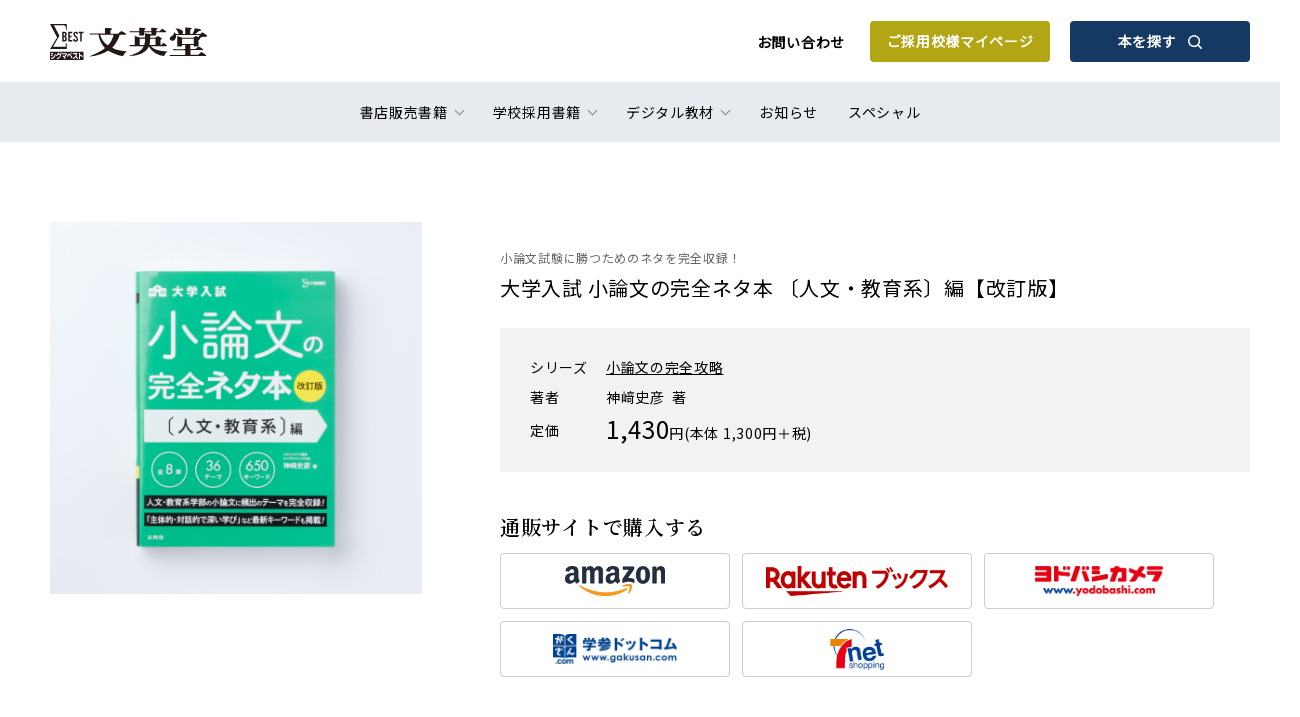

--- FILE ---
content_type: text/html; charset=UTF-8
request_url: https://www.bun-eido.co.jp/store/detail/24093/
body_size: 7950
content:
<!-- single-book.php内でカスタムフィールドの値をチェックし、<head>で使用できるグローバル変数を設定 -->
<!-- ここまで -->

<!doctype html>
<html lang="ja">
<head>
<meta charset="utf-8">

<meta name="viewport" content="width=device-width, telephone=no">
<meta name="format-detection" content="telephone=no">

		<!-- All in One SEO 4.4.8 - aioseo.com -->
		<title>大学入試 小論文の完全ネタ本 〔人文・教育系〕編【改訂版】 | シグマベストの文英堂 </title>
		<meta name="description" content="人文・教育系学部の入試頻出のテーマを完全収録。﻿ | 36のテーマについて、「定義」「問題点」「解決策・対応策」などをくわしく解説。「小論文対策のポイント」も掲載しています。" />
		<meta name="robots" content="max-image-preview:large" />
		<link rel="canonical" href="https://www.bun-eido.co.jp/store/detail/24093/" />
		<meta name="generator" content="All in One SEO (AIOSEO) 4.4.8" />
		<meta property="og:locale" content="ja_JP" />
		<meta property="og:site_name" content="文英堂 | シグマベストの文英堂" />
		<meta property="og:type" content="article" />
		<meta property="og:title" content="大学入試 小論文の完全ネタ本 〔人文・教育系〕編【改訂版】 | シグマベストの文英堂 " />
		<meta property="og:description" content="人文・教育系学部の入試頻出のテーマを完全収録。﻿ | 36のテーマについて、「定義」「問題点」「解決策・対応策」などをくわしく解説。「小論文対策のポイント」も掲載しています。" />
		<meta property="og:url" content="https://www.bun-eido.co.jp/store/detail/24093/" />
		<meta property="article:published_time" content="2026-01-18T15:00:00+00:00" />
		<meta property="article:modified_time" content="2026-01-19T15:06:23+00:00" />
		<meta name="twitter:card" content="summary" />
		<meta name="twitter:title" content="大学入試 小論文の完全ネタ本 〔人文・教育系〕編【改訂版】 | シグマベストの文英堂 " />
		<meta name="twitter:description" content="人文・教育系学部の入試頻出のテーマを完全収録。﻿ | 36のテーマについて、「定義」「問題点」「解決策・対応策」などをくわしく解説。「小論文対策のポイント」も掲載しています。" />
		<script type="application/ld+json" class="aioseo-schema">
			{"@context":"https:\/\/schema.org","@graph":[{"@type":"BreadcrumbList","@id":"https:\/\/www.bun-eido.co.jp\/store\/detail\/24093\/#breadcrumblist","itemListElement":[{"@type":"ListItem","@id":"https:\/\/www.bun-eido.co.jp\/#listItem","position":1,"name":"\u5bb6","item":"https:\/\/www.bun-eido.co.jp\/","nextItem":"https:\/\/www.bun-eido.co.jp\/store\/detail\/24093\/#listItem"},{"@type":"ListItem","@id":"https:\/\/www.bun-eido.co.jp\/store\/detail\/24093\/#listItem","position":2,"name":"\u5927\u5b66\u5165\u8a66 \u5c0f\u8ad6\u6587\u306e\u5b8c\u5168\u30cd\u30bf\u672c \u3014\u4eba\u6587\u30fb\u6559\u80b2\u7cfb\u3015\u7de8\u3010\u6539\u8a02\u7248\u3011\uff0824093\uff09","previousItem":"https:\/\/www.bun-eido.co.jp\/#listItem"}]},{"@type":"Organization","@id":"https:\/\/www.bun-eido.co.jp\/#organization","name":"\u6587\u82f1\u5802","url":"https:\/\/www.bun-eido.co.jp\/"},{"@type":"WebPage","@id":"https:\/\/www.bun-eido.co.jp\/store\/detail\/24093\/#webpage","url":"https:\/\/www.bun-eido.co.jp\/store\/detail\/24093\/","name":"\u5927\u5b66\u5165\u8a66 \u5c0f\u8ad6\u6587\u306e\u5b8c\u5168\u30cd\u30bf\u672c \u3014\u4eba\u6587\u30fb\u6559\u80b2\u7cfb\u3015\u7de8\u3010\u6539\u8a02\u7248\u3011 | \u30b7\u30b0\u30de\u30d9\u30b9\u30c8\u306e\u6587\u82f1\u5802","description":"\u4eba\u6587\u30fb\u6559\u80b2\u7cfb\u5b66\u90e8\u306e\u5165\u8a66\u983b\u51fa\u306e\u30c6\u30fc\u30de\u3092\u5b8c\u5168\u53ce\u9332\u3002\ufeff | 36\u306e\u30c6\u30fc\u30de\u306b\u3064\u3044\u3066\u3001\u300c\u5b9a\u7fa9\u300d\u300c\u554f\u984c\u70b9\u300d\u300c\u89e3\u6c7a\u7b56\u30fb\u5bfe\u5fdc\u7b56\u300d\u306a\u3069\u3092\u304f\u308f\u3057\u304f\u89e3\u8aac\u3002\u300c\u5c0f\u8ad6\u6587\u5bfe\u7b56\u306e\u30dd\u30a4\u30f3\u30c8\u300d\u3082\u63b2\u8f09\u3057\u3066\u3044\u307e\u3059\u3002","inLanguage":"ja","isPartOf":{"@id":"https:\/\/www.bun-eido.co.jp\/#website"},"breadcrumb":{"@id":"https:\/\/www.bun-eido.co.jp\/store\/detail\/24093\/#breadcrumblist"},"author":{"@id":"https:\/\/www.bun-eido.co.jp\/author\/#author"},"creator":{"@id":"https:\/\/www.bun-eido.co.jp\/author\/#author"},"datePublished":"2026-01-18T15:00:00+09:00","dateModified":"2026-01-19T15:06:23+09:00"},{"@type":"WebSite","@id":"https:\/\/www.bun-eido.co.jp\/#website","url":"https:\/\/www.bun-eido.co.jp\/","name":"\u6587\u82f1\u5802","description":"\u30b7\u30b0\u30de\u30d9\u30b9\u30c8\u306e\u6587\u82f1\u5802","inLanguage":"ja","publisher":{"@id":"https:\/\/www.bun-eido.co.jp\/#organization"}}]}
		</script>
		<!-- All in One SEO -->

<link rel='dns-prefetch' href='//yubinbango.github.io' />
<link rel='dns-prefetch' href='//s.w.org' />
		<script type="text/javascript">
			window._wpemojiSettings = {"baseUrl":"https:\/\/s.w.org\/images\/core\/emoji\/13.1.0\/72x72\/","ext":".png","svgUrl":"https:\/\/s.w.org\/images\/core\/emoji\/13.1.0\/svg\/","svgExt":".svg","source":{"concatemoji":"https:\/\/www.bun-eido.co.jp\/wp-includes\/js\/wp-emoji-release.min.js?ver=5.8.12"}};
			!function(e,a,t){var n,r,o,i=a.createElement("canvas"),p=i.getContext&&i.getContext("2d");function s(e,t){var a=String.fromCharCode;p.clearRect(0,0,i.width,i.height),p.fillText(a.apply(this,e),0,0);e=i.toDataURL();return p.clearRect(0,0,i.width,i.height),p.fillText(a.apply(this,t),0,0),e===i.toDataURL()}function c(e){var t=a.createElement("script");t.src=e,t.defer=t.type="text/javascript",a.getElementsByTagName("head")[0].appendChild(t)}for(o=Array("flag","emoji"),t.supports={everything:!0,everythingExceptFlag:!0},r=0;r<o.length;r++)t.supports[o[r]]=function(e){if(!p||!p.fillText)return!1;switch(p.textBaseline="top",p.font="600 32px Arial",e){case"flag":return s([127987,65039,8205,9895,65039],[127987,65039,8203,9895,65039])?!1:!s([55356,56826,55356,56819],[55356,56826,8203,55356,56819])&&!s([55356,57332,56128,56423,56128,56418,56128,56421,56128,56430,56128,56423,56128,56447],[55356,57332,8203,56128,56423,8203,56128,56418,8203,56128,56421,8203,56128,56430,8203,56128,56423,8203,56128,56447]);case"emoji":return!s([10084,65039,8205,55357,56613],[10084,65039,8203,55357,56613])}return!1}(o[r]),t.supports.everything=t.supports.everything&&t.supports[o[r]],"flag"!==o[r]&&(t.supports.everythingExceptFlag=t.supports.everythingExceptFlag&&t.supports[o[r]]);t.supports.everythingExceptFlag=t.supports.everythingExceptFlag&&!t.supports.flag,t.DOMReady=!1,t.readyCallback=function(){t.DOMReady=!0},t.supports.everything||(n=function(){t.readyCallback()},a.addEventListener?(a.addEventListener("DOMContentLoaded",n,!1),e.addEventListener("load",n,!1)):(e.attachEvent("onload",n),a.attachEvent("onreadystatechange",function(){"complete"===a.readyState&&t.readyCallback()})),(n=t.source||{}).concatemoji?c(n.concatemoji):n.wpemoji&&n.twemoji&&(c(n.twemoji),c(n.wpemoji)))}(window,document,window._wpemojiSettings);
		</script>
		<style type="text/css">
img.wp-smiley,
img.emoji {
	display: inline !important;
	border: none !important;
	box-shadow: none !important;
	height: 1em !important;
	width: 1em !important;
	margin: 0 .07em !important;
	vertical-align: -0.1em !important;
	background: none !important;
	padding: 0 !important;
}
</style>
	<link rel='stylesheet' id='wp-block-library-css'  href='https://www.bun-eido.co.jp/wp-includes/css/dist/block-library/style.min.css?ver=5.8.12' type='text/css' media='all' />
<link rel='stylesheet' id='wp-members-css'  href='https://www.bun-eido.co.jp/wp-content/plugins/wp-members/assets/css/forms/generic-no-float.min.css?ver=3.4.8' type='text/css' media='all' />
<script type='text/javascript' src='https://www.bun-eido.co.jp/wp-includes/js/jquery/jquery.min.js?ver=3.6.0' id='jquery-core-js'></script>
<script type='text/javascript' src='https://www.bun-eido.co.jp/wp-includes/js/jquery/jquery-migrate.min.js?ver=3.3.2' id='jquery-migrate-js'></script>
<link rel="https://api.w.org/" href="https://www.bun-eido.co.jp/wp-json/" /><link rel="alternate" type="application/json" href="https://www.bun-eido.co.jp/wp-json/wp/v2/book/20817" /><link rel="EditURI" type="application/rsd+xml" title="RSD" href="https://www.bun-eido.co.jp/xmlrpc.php?rsd" />
<link rel="wlwmanifest" type="application/wlwmanifest+xml" href="https://www.bun-eido.co.jp/wp-includes/wlwmanifest.xml" /> 
<meta name="generator" content="WordPress 5.8.12" />
<link rel='shortlink' href='https://www.bun-eido.co.jp/?p=20817' />
<link rel="alternate" type="application/json+oembed" href="https://www.bun-eido.co.jp/wp-json/oembed/1.0/embed?url=https%3A%2F%2Fwww.bun-eido.co.jp%2Fstore%2Fdetail%2F24093%2F" />
<link rel="alternate" type="text/xml+oembed" href="https://www.bun-eido.co.jp/wp-json/oembed/1.0/embed?url=https%3A%2F%2Fwww.bun-eido.co.jp%2Fstore%2Fdetail%2F24093%2F&#038;format=xml" />
    <script>
      jQuery(function($) {
        $( '.mw_wp_form form' ).attr( 'class', 'h-adr' );
        new YubinBango.MicroformatDom();
      });
    </script>
  <link rel="shortcut icon" href="/wp-content/themes/buneido/assets/img/favicon.ico">
<link rel="preconnect" href="https://fonts.googleapis.com">
<link rel="preconnect" href="https://fonts.gstatic.com" crossorigin>
<link href="https://fonts.googleapis.com/css2?family=Noto+Sans+JP&family=Noto+Serif+JP:wght@600&display=swap" rel="stylesheet">
<link rel="stylesheet" type="text/css" href="/wp-content/themes/buneido/style.css">
<link rel="stylesheet" type="text/css" href="/wp-content/themes/buneido/includes/style.css">
<!-- <head>ファイルでこのグローバル変数をチェックして<meta name="robots" content="noindex">を動的に挿入-->
<!-- ここまで -->

<!-- For Track User Log -->
<script> 
window.dataLayer = window.dataLayer || [];
    dataLayer.push({
    'user_id' : 0 
    });
</script>

<!-- Google Tag Manager -->
<script>(function(w,d,s,l,i){w[l]=w[l]||[];w[l].push({'gtm.start':
new Date().getTime(),event:'gtm.js'});var f=d.getElementsByTagName(s)[0],
j=d.createElement(s),dl=l!='dataLayer'?'&l='+l:'';j.async=true;j.src=
'https://www.googletagmanager.com/gtm.js?id='+i+dl;f.parentNode.insertBefore(j,f);
})(window,document,'script','dataLayer','GTM-5P3TJ3P');</script>
<!-- End Google Tag Manager -->
</head>
<body>
<!-- Google Tag Manager (noscript) -->
<noscript><iframe src="https://www.googletagmanager.com/ns.html?id=GTM-5P3TJ3P"
height="0" width="0" style="display:none;visibility:hidden"></iframe></noscript>
<!-- End Google Tag Manager (noscript) -->
<div id="container">
<!--// header -->
<header id="header" class="header">
  <div class="header__inner">
    <h1 class="header__logo"><a href="/">文英堂</a></h1>
    <div class="header__btnArea">
      <p class="header__btnArea__link"><a href="/contact/">お問い合わせ</a></p>
      <a href="/user/login/" class="modBtnMain modBtnMain--gold">ご採用校様<br class="modBpSp">マイページ</a>
      <a href="/detail/" class="modBtnMain modBtnMain--search">本を探す<i class="modBtnMain__icon modBtnMain__icon--search"><svg xmlns="http://www.w3.org/2000/svg" viewBox="0 0 18.45 18.45"><path d="M18.16,16.75,14.31,12.9a7.94,7.94,0,1,0-1.41,1.42l3.85,3.84a1,1,0,0,0,.7.29,1,1,0,0,0,.71-.29A1,1,0,0,0,18.16,16.75ZM8,14a5.93,5.93,0,0,1-4.24-1.76,6,6,0,0,1,0-8.48,6,6,0,0,1,8.48,0,6,6,0,0,1,0,8.48A5.93,5.93,0,0,1,8,14Z"/></svg></i></a>
    </div>
  </div>
  <span class="header__menuSwitch jsHeaderOpen">
    <i></i>
    <i></i>
    <i></i>
  </span>
  <ul class="header__menu">
    <li class="header__menu__item">
      <span class="category jsHeaderSubmenu">書店販売書籍</span>
      <div class="subMenu">
        <div class="subMenu__inner">
          <div class="subMenu__item">
            <ul class="subMenu__item__list">
              <li><a href="/store/shop_child/">幼児向け</a></li>
              <li><a href="/store/shop_element/">小学生向け</a></li>
              <li><a href="/store/shop_junior/">中学生向け</a></li>
              <li><a href="/store/shop_senior/">高校生向け</a></li>
              <li><a href="/store/shop_general/">一般向け</a></li>
            </ul>
          </div>
        </div>
    </li>
    <li class="header__menu__item">
      <span class="category jsHeaderSubmenu">学校採用書籍</span>
      <div class="subMenu">
        <div class="subMenu__inner">
          <div class="subMenu__item">
            <ul class="subMenu__item__list">
              <li><a href="/school/school_enmain/">高校 英語教科書</a></li>
              <li><a href="/school/school_ensub/">高校 英語副教材</a></li>
              <li><a href="/school/school_jamain/">高校 国語教科書</a></li>
              <li><a href="/school/school_jasub/">高校 国語副教材</a></li>
              <li><a href="/school/school_mathsub/">高校 数学副教材</a></li>
              <li><a href="/school/school_sciencesub/">高校 理科副教材</a></li>
				<li><a href="/school/school_societysub/">高校 社会副教材</a></li><!-- メニュー追加 -->
            </ul>
          </div>
        </div>
      </div>
    </li>
        <li class="header__menu__item">
      <span class="category jsHeaderSubmenu">デジタル教材</span>
      <div class="subMenu">
        <div class="subMenu__inner">
                  <div class="subMenu__item">
            <ul class="subMenu__item__list">
                            <li><a href="https://www.bun-eido.co.jp/digital/sigmaplayer2/">SigmaPlayer2</a></li>
                          </ul>
          </div>
                          <div class="subMenu__item subMenu__item--line">
            <p class="subMenu__item__title">学校専用</p>
            <ul class="subMenu__item__list">
                          <li><a href="https://www.bun-eido.co.jp/digital/%e9%9f%b3%e5%a3%b0%e8%a9%95%e4%be%a1%e3%82%a2%e3%83%97%e3%83%aa-%e3%82%aa%e3%83%b3%e3%83%88%e3%83%ac/">音声評価アプリ オントレ</a></li>
                          <li><a href="https://www.bun-eido.co.jp/digital/%e3%83%86%e3%82%b9%e3%83%88%e3%83%93%e3%83%ab%e3%83%80%e3%83%bc-%e3%82%af%e3%83%a9%e3%82%a6%e3%83%89%e7%89%88/">テストビルダー クラウド版</a></li>
                          <li><a href="https://www.bun-eido.co.jp/digital/%e3%83%86%e3%82%b9%e3%83%88%e3%83%93%e3%83%ab%e3%83%80%e3%83%bc-windows%e3%82%a2%e3%83%97%e3%83%aa%e7%89%88/">テストビルダー Windowsアプリ版</a></li>
                          <li><a href="https://www.bun-eido.co.jp/digital/google-forms%e3%83%bbmicrosoft-forms-%e3%83%86%e3%82%b9%e3%83%88%e3%82%b5%e3%83%bc%e3%83%93%e3%82%b9/">Google Forms・Microsoft Forms テストサービス</a></li>
                        </ul>
          </div>
                </div>
      </div>
    </li>
        <li class="header__menu__item"><a href="/news/">お知らせ</a></li>
    <li class="header__menu__item"><a href="/special/">スペシャル</a></li>
    <li class="header__menu__item header__menu__item--companyMenu">
      <div class="companyMenu">
        <ul class="companyMenu__list">
          <li><a href="/forstore/">書店様へ</a></li>
          <li><a href="/company/">会社情報</a></li>
          <li><a href="/recruit/">採用情報</a></li>
          <li><a href="/privacy/">プライバシーポリシー</a></li>
        </ul>
        <a href="/contact/" class="modBtnMain">お問い合わせ</a>
      </div>
    </li>
  </ul>
</header>
<!-- header //-->

<main class="main">
  <div class="pageContent">
    <div class="pageContent__inner">
      <div class="itemDetail">
        <div class="itemDetail__cont">
          <div class="itemDetail__cont__img">
            <div class="itemImg jsItemSlide jsItemSlideTop">
              <div class="itemImg__box jsItemSlidelBox">
                <ul class="itemImg__box__cont jsItemSlidelBoxCont">
                                                            <li class="item"><img src="/wp-content/uploads/books/24093/thumb_detail/24093_01_detail.jpg" width="372" height="372" alt="24093_01_detail.jpg"></li>
                                                                          </ul>
              </div>
              <ul class="itemImg__nav jsItemSlidelNav">
              </ul>
                          </div>

            <div class="itemImgPop jsImgPop">
              <div class="itemImgPop__box">
                <div class="itemImgPop__box__cont">
                  <span class="close jsImgPopClose"></span>
                  <div class="itemImg jsItemSlide jsItemSlideZoom">
                    <div class="itemImg__box jsItemSlidelBox">
                      <ul class="itemImg__box__cont jsItemSlidelBoxCont">
                                                                              <li class="item"><img src="/wp-content/uploads/books/24093/thumb_detail/24093_01_detail.jpg" width="372" height="372" alt="24093_01_detail.jpg"></li>
                                                                                                  </ul>
                    </div>
                                        <div class="itemImg__box__detail">
                                                <p class="subTitle">小論文試験に勝つためのネタを完全収録！</p>
                                            <h1 class="title">大学入試 小論文の完全ネタ本 〔人文・教育系〕編【改訂版】</h1>
                      <ul class="itemImg__nav jsItemSlidelNav">
                      </ul>
                    </div>
                  </div>
                </div>
              </div>
              <div class="itemImgPop__bg jsImgPopClose"></div>
            </div>
          </div>

          <div class="itemDetail__cont__detail">
            <ul class="category">
                                                      </ul>
                            <p class="subTitle">小論文試験に勝つためのネタを完全収録！</p>
                        <h1 class="title">大学入試 小論文の完全ネタ本 〔人文・教育系〕編【改訂版】</h1>
                                    <dl class="info">
				
<!--文英堂で追加-->
<!-- 学校採用書籍の場合に「発刊日」を表示。ただし、現在の日付が発刊日以前の場合のみ表示 -->
<!--文英堂で追加-->	
				
                            <dt>シリーズ</dt>
                            <dd><a href="/store/shop_senior/result/?c_series=小論文の完全攻略"">小論文の完全攻略</a></dd>
                                                        <dt>著者</dt>
              <dd>
                                                      神﨑史彦                    &nbsp;著                                                    </dd>
                                          <dt>定価</dt>
              <dd><strong>1,430</strong>円(本体 1,300円＋税)</dd>
                          </dl>
            
            <div class="order">
                              <p class="modHeadingItem">通販サイトで購入する</p>
                <ul class="order__shop">
                  <li><a href="https://www.amazon.co.jp/dp/4578240932/" target="_blank"><img src="/wp-content/themes/buneido/assets/img/common/logo_amazon.png" width="100" height="30" alt="Amazon"></a></li>
                  <li><a href="https://books.rakuten.co.jp/rb/16345410/?rafcid=wsc_b_bs_1047677665875591271" target="_blank"><img src="/wp-content/themes/buneido/assets/img/common/logo_rakutenbooks.png" width="183" height="30" alt="Rakuten ブックス"></a></li>
                  <li><a href="http://www.yodobashi.com/ec/category/index.html?word=9784578240938&extst=rutles" target="_blank"><img src="/wp-content/themes/buneido/assets/img/common/logo_yodobashi.png" width="130" height="30" alt="ヨドバシカメラ"></a></li>
                  <li><a href="https://www.gakusan.com/home/info.php?isbn=9784578240938" target="_blank"><img src="/wp-content/themes/buneido/assets/img/common/logo_gakusan.png" width="124" height="30" alt="学参ドットコム"></a></li>
                  <li><a href="https://7net.omni7.jp/detail_isbn/9784578240938" target="_blank"><img src="/wp-content/themes/buneido/assets/img/common/logo_sevennet.png" width="52" height="41" alt="7net shopping"></a></li>
                </ul>
                          </div>
          </div>
        </div>
      </div>

      <section class="section section--bg">
        <div class="section__inner">
          <h2 class="modHeadingSection">この本の特長</h2>
          <dl class="modListFeature">
                            <dt>人文・教育系学部の入試頻出のテーマを完全収録。</dt>
                <dd>36のテーマについて、「定義」「問題点」「解決策・対応策」などをくわしく解説。「小論文対策のポイント」も掲載しています。</dd>
                            <dt>各テーマに関連するキーワードを細かく解説。</dt>
                <dd>各テーマに関連する650のキーワードについて丁寧に解説しています。テーマの背景から最新のキーワードまでしっかり学べます。</dd>
                            <dt>実際の入試問題例や答案例も掲載。</dt>
                <dd>過去の入試問題例を多数掲載。どういう形で問われるのかがわかります。各テーマの代表的な問題例を挙げ、模範回答も掲載しています。</dd>
                      </dl>

                      <dl class="section__level">
              <dt>学習レベル</dt>
              <dd>
                <table class="chart">
                  <tr>
                    <th colspan="2">基礎</th>
                    <th colspan="2">標準</th>
                    <th colspan="2">発展</th>
                  </tr>
                  <tr>
                    <td></td><td></td><td class="act"></td><td class="act"></td><td class="act"></td><td class="act"></td>                  </tr>
                </table>
              </dd>
            </dl>
          
          <section class="section__subCont">
            <h3 class="modHeadingItem">書籍情報</h3>
            <ul class="modListItem modListItem--itemDetail">
                            <li class="modListItem__item">
                <dl class="itemInfo">
                  <dt>発刊日</dt>
                                    <dd>2020年07月10日</dd>
                </dl>
              </li>
                                          <li class="modListItem__item">
                <dl class="itemInfo">
                  <dt>ISBN</dt>
                  <dd>978-4-578-24093-8</dd>
                </dl>
              </li>
                                          <li class="modListItem__item">
                <dl class="itemInfo">
                  <dt>判型</dt>
                  <dd>B6</dd>
                </dl>
              </li>
                                          <li class="modListItem__item">
                <dl class="itemInfo">
                  <dt>ページ数</dt>
                  <dd>448ページ</dd>
                </dl>
              </li>
                                        </ul>
          </section>

                      
                                            
                  </div>

        		  

      </section>
    </div>
  </div>
</main>
<div class="modBreadcrumbs">
  <ul class="modBreadcrumbs__nav">
    <li class="modBreadcrumbs__nav__item"><a href="/">トップ</a></li>
    <li class="modBreadcrumbs__nav__item"><a href="/store/">書店販売書籍</a></li>
    <li class="modBreadcrumbs__nav__item"><strong>大学入試 小論文の完全ネタ本 〔人文・教育系〕編【改訂版】</strong></li>
  </ul>
</div>
<!--// footer -->
<footer id="footer" class="footer">
  <div class="footer__inner">
    <div class="footer__company">
      <a href="/" class="footer__company__logo">文英堂</a>
      <ul class="footer__company__menu">
        <li><a href="/forstore/">書店様へ</a></li>
        <li><a href="/contact/">お問い合わせ</a></li>
        <li><a href="/company/">会社情報</a></li>
        <li><a href="/recruit/">採用情報</a></li>
        <li><a href="/privacy/">プライバシーポリシー</a></li>
      </ul>
    </div>
    <div class="footer__subCont">
      <ul class="footer__subCont__sns">
        <li><a href="https://www.instagram.com/bun_eido_studybooks/" target="_blank"><img src="/wp-content/themes/buneido/assets/img/common/icon_Instagram.svg" width="28" height="28" alt="Instagram"></a></li>
        <li><a href="https://twitter.com/bun_eido" target="_blank"><img src="/wp-content/themes/buneido/assets/img/common/icon_twitter.svg" width="28" height="28" alt="Twitter"></a></li>
        <li><a href="https://www.youtube.com/channel/UCKT6UROIQ_42a_AIjbsH2yg" target="_blank"><img src="/wp-content/themes/buneido/assets/img/common/icon_youtube.svg" width="28" height="28" alt="Youtube"></a></li>
      </ul>
      <p class="footer__subCont__copyright">&copy; 2021 Bun-eido Publishing Co., Ltd.</p>
    </div>
  </div>
</footer>
<!-- footer //-->
</div>
<!--// scripts -->
<script type="text/javascript" src="/wp-content/themes/buneido/assets/js/libs/jquery.min.js"></script>
<script type="text/javascript" src="/wp-content/themes/buneido/assets/js/libs/swiper.min.js"></script>
<script src="https://unpkg.com/@panzoom/panzoom@4.5.1/dist/panzoom.min.js"></script>
<script type="text/javascript" src="/wp-content/themes/buneido/assets/js/common.js"></script>
<!-- scripts //-->
  <script>
    var ajax_url = 'https://www.bun-eido.co.jp/wp-admin/admin-ajax.php';
  </script>
<script type='text/javascript' src='https://www.bun-eido.co.jp/wp-includes/js/jquery/ui/core.min.js?ver=1.12.1' id='jquery-ui-core-js'></script>
<script type='text/javascript' src='https://www.bun-eido.co.jp/wp-includes/js/jquery/ui/datepicker.min.js?ver=1.12.1' id='jquery-ui-datepicker-js'></script>
<script type='text/javascript' id='jquery-ui-datepicker-js-after'>
jQuery(document).ready(function(jQuery){jQuery.datepicker.setDefaults({"closeText":"\u9589\u3058\u308b","currentText":"\u4eca\u65e5","monthNames":["1\u6708","2\u6708","3\u6708","4\u6708","5\u6708","6\u6708","7\u6708","8\u6708","9\u6708","10\u6708","11\u6708","12\u6708"],"monthNamesShort":["1\u6708","2\u6708","3\u6708","4\u6708","5\u6708","6\u6708","7\u6708","8\u6708","9\u6708","10\u6708","11\u6708","12\u6708"],"nextText":"\u6b21","prevText":"\u524d","dayNames":["\u65e5\u66dc\u65e5","\u6708\u66dc\u65e5","\u706b\u66dc\u65e5","\u6c34\u66dc\u65e5","\u6728\u66dc\u65e5","\u91d1\u66dc\u65e5","\u571f\u66dc\u65e5"],"dayNamesShort":["\u65e5","\u6708","\u706b","\u6c34","\u6728","\u91d1","\u571f"],"dayNamesMin":["\u65e5","\u6708","\u706b","\u6c34","\u6728","\u91d1","\u571f"],"dateFormat":"yy\u5e74mm\u6708d\u65e5","firstDay":1,"isRTL":false});});
</script>
<script type='text/javascript' src='https://yubinbango.github.io/yubinbango/yubinbango.js?ver=5.8.12' id='yubinbango-js'></script>
<script type='text/javascript' src='https://www.bun-eido.co.jp/wp-includes/js/wp-embed.min.js?ver=5.8.12' id='wp-embed-js'></script>
</body>

</html>